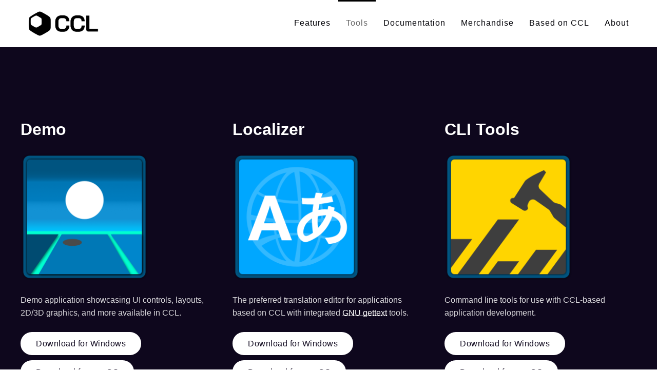

--- FILE ---
content_type: text/html; charset=UTF-8
request_url: https://ccl.dev/tools
body_size: 2612
content:
<!doctype html>
<html lang="en" prefix="og: https://ogp.me/ns#">
<head>

  <meta charset="utf-8">
  <meta name="viewport" content="width=device-width,initial-scale=1.0">

  <title>Tools | CCL Cross-platform Framework</title>
<meta content="CCL Software Licensing GmbH" name="author">
<meta content="Crystal Class Library® (CCL) is a cross-platform application framework written in modern C++ for Windows®, macOS®, iOS®, Android™, Linux, and RTOS platforms." name="description">
<meta content="index,follow,noodp" name="robots">
<meta content="Tools | CCL Cross-platform Framework" property="og:title">
<meta content="website" property="og:type">
<meta content="https://ccl.dev/tools" property="og:url">
<meta content="https://ccl.dev/media/site/e33f0b5d93-1762994042/ccl-seo-meta-image.png" property="og:image">
<meta content="1500" property="og:image:width">
<meta content="527" property="og:image:height">
<meta content="CCL Cross-platform Framework" property="og:site_name">
<meta content="Crystal Class Library® (CCL) is a cross-platform application framework written in modern C++ for Windows®, macOS®, iOS®, Android™, Linux, and RTOS platforms." property="og:description">
<meta content="CCL Software Licensing GmbH" property="article:author">
<meta name="twitter:card" content="summary_large_image">
<meta name="twitter:title" content="Tools | CCL Cross-platform Framework" />
<meta name="twitter:image" content="https://ccl.dev/media/site/e33f0b5d93-1762994042/ccl-seo-meta-image.png">
<link rel="canonical" href="https://ccl.dev/tools">
<link rel="apple-touch-icon" sizes="180x180" href="https://ccl.dev/media/site/f890506c53-1762994042/ccl-logo-square-512px-180x.png">
<link rel="icon" type="image/png" href="https://ccl.dev/media/site/f890506c53-1762994042/ccl-logo-square-512px-196x.png" sizes="196x196">
<link rel="icon" type="image/png" href="https://ccl.dev/media/site/f890506c53-1762994042/ccl-logo-square-512px-96x.png" sizes="96x96">
<link rel="icon" type="image/png" href="https://ccl.dev/media/site/f890506c53-1762994042/ccl-logo-square-512px-32x.png" sizes="32x32">
<link rel="icon" type="image/png" href="https://ccl.dev/media/site/f890506c53-1762994042/ccl-logo-square-512px-16x.png" sizes="16x16">
<meta name="msapplication-TileImage" content="https://ccl.dev/media/site/f890506c53-1762994042/ccl-logo-square-512px-150x.png" />
  
    <link href="https://ccl.dev/assets/css/fonts.1762994042.css" rel="stylesheet">    <link href="https://ccl.dev/assets/app/dist/css/uikit.app.min.1762994041.css" rel="stylesheet">  
  <script src="https://ccl.dev/assets/app/dist/js/uikit.min.1762994041.js"></script>
  <script defer src="https://ccl.dev/assets/app/dist/js/uikit-icons.min.1762994041.js"></script>  
  
  
</head>
<body>


  <div class="page">

  <div uk-sticky="show-on-up: true; top: 300; animation: uk-animation-slide-top; sel-target: .uk-navbar-container; cls-active: uk-navbar-sticky;">
      <div class="uk-navbar-container">
      <div class="uk-container">
      <nav class="uk-navbar" uk-navbar>
              <div class="uk-navbar-left">
                  <a class="uk-navbar-item uk-logo" href="https://ccl.dev" rel="home">
                                  <img data-src="https://ccl.dev/media/site/59d6225ba1-1762994042/ccl-logo-wide.png" class="uk-visible@s" style="height:48px;" alt="CCL Cross-platform Framework" data-width data-height uk-img>
            <img data-src="https://ccl.dev/media/site/59d6225ba1-1762994042/ccl-logo-wide.png" class="uk-hidden@s" style="height:48px;" alt="CCL Cross-platform Framework" data-width data-height uk-img>
                                    <img data-src="https://ccl.dev/media/site/6275a38459-1762994042/ccl-logo-wide-inverted.png" class="uk-logo-inverse uk-visible@s" style="height:48px;" alt="CCL Cross-platform Framework" data-width data-height uk-img>
            <img data-src="https://ccl.dev/media/site/6275a38459-1762994042/ccl-logo-wide-inverted.png" class="uk-logo-inverse uk-hidden@s" style="height:48px;" alt="CCL Cross-platform Framework" data-width data-height uk-img>
                                </a>
                  </div>

                          
        <div class="uk-navbar-right">
                <div class="uk-visible@m">
              <ul class="uk-navbar-nav">
        <li>
      <a href="https://ccl.dev/features">Features</a>

      

    </li>
        <li class="uk-active">
      <a href="https://ccl.dev/tools">Tools</a>

      

    </li>
        <li>
      <a href="https://ccl.dev/documentation">Documentation</a>

      

    </li>
        <li>
      <a href="https://ccl.dev/merchandise">Merchandise</a>

      

    </li>
        <li>
      <a href="https://ccl.dev/based-on-ccl">Based on CCL</a>

      

    </li>
        <li>
      <a href="https://ccl.dev/about">About</a>

      

    </li>
      </ul>


        </div>
                                  <!-- button -->
                                    <!-- offset click -->
          <a class="uk-navbar-toggle tm-menu-animate uk-hidden@m" uk-icon="icon: menu;" uk-toggle="target: #offcanvas"></a>
                </div>
        </nav>
        </div>
      </div>

      
      
    </div>  
    

  

<main role="main">
<section class="uk-section uk-section-large uk-section-secondary uk-padding-remove-bottom">
<div class="uk-container">
<div class="uk-grid" uk-grid>
<div class="uk-width-1-3@m">



<h2>
    Demo</h2><figure class=" uk-width-2-3@s">
    <img data-src="https://ccl.dev/media/pages/tools/839eebea3a-1768339888/ccl-demo-icon.png" alt="" uk-img>
  
  </figure>
<p>Demo application showcasing UI controls, layouts, 2D/3D graphics, and more available in CCL.</p><a class="uk-button uk-button-default" href="https://github.com/cclsoftware/ccl-demo-application/releases/latest/download/CCL.Demo.Installer.exe">
  Download for Windows</a><a class="uk-button uk-button-default uk-margin-small-top" href="https://github.com/cclsoftware/ccl-demo-application/releases/latest/download/CCL.Demo.dmg">
  Download for macOS</a><a class="uk-button uk-button-default uk-margin-small-top" href="https://github.com/cclsoftware/ccl-demo-application/releases/latest/download/CCL.Demo-x86_64.deb">
  Download for Linux</a></div>
<div class="uk-width-1-3@m">



<h2>
    Localizer</h2><figure class="uk-width-2-3 uk-width-2-3@s">
    <img data-src="https://ccl.dev/media/pages/tools/fc2f246406-1762994042/ccl-localizer-icon.png" alt="" uk-img>
  
  </figure>
<p>The preferred translation editor for applications based on CCL with integrated <a href="https://www.gnu.org/software/gettext/" target="_blank" rel="noopener noreferrer nofollow">GNU gettext</a> tools.</p><a class="uk-button uk-button-default" href="https://github.com/cclsoftware/ccl-applications-public/releases/latest/download/CCL.Localizer.Installer.exe">
  Download for Windows</a><a class="uk-button uk-button-default uk-margin-small-top" href="https://github.com/cclsoftware/ccl-applications-public/releases/latest/download/CCL.Localizer.dmg">
  Download for macOS</a></div>
<div class="uk-width-1-3@m">



<h2>
    CLI Tools</h2><figure class=" uk-width-2-3@s">
    <img data-src="https://ccl.dev/media/pages/tools/f185c55e73-1762994042/cclbuildericon.png" alt="" uk-img>
  
  </figure>
<p>Command line tools for use with CCL-based application development.</p><a class="uk-button uk-button-default" href="https://github.com/cclsoftware/ccl-tools-public/releases/latest/download/CCL.CLI.Tools.win.zip">
  Download for Windows</a><a class="uk-button uk-button-default uk-margin-small-top" href="https://github.com/cclsoftware/ccl-tools-public/releases/latest/download/CCL.CLI.Tools.mac.zip">
  Download for macOS</a><a class="uk-button uk-button-default uk-margin-small-top" href="https://github.com/cclsoftware/ccl-tools-public/releases/latest/download/CCL.CLI.Tools.linux.zip">
  Download for Linux</a></div>
<div class="uk-width-1-3@m">



<h2>
    Skin Support</h2><figure class="uk-width-2-3 uk-width-2-3@s">
    <img data-src="https://ccl.dev/media/pages/tools/44fd79261b-1762994042/ccl-skin-language-support.png" alt="" uk-img>
  
  </figure>
<p>Visual Studio Code extension for CCL Skin Definition Language. Get it from Visual Studio Marketplace.</p><a class="uk-button uk-button-default" href="https://marketplace.visualstudio.com/items?itemName=cclsoftware.ccl-skin-language" target="_blank">
  Download for VS Code</a></div>
<div class="uk-width-1-3@m">



<h2>
    Skin Editor</h2><figure class="uk-width-2-3 uk-width-2-3@s">
    <img data-src="https://ccl.dev/media/pages/tools/610778ef48-1762994042/ccl-skin-editor-icon.png" alt="" uk-img>
  
  </figure>
<p>GUI builder to simplify creation of user interfaces for embedded systems. Can export to C++ code.</p></div>
<div class="uk-width-1-3@m">



<h2>
    Spy</h2><figure class="uk-width-2-3 uk-width-2-3@s">
    <img data-src="https://ccl.dev/media/pages/tools/2c1e4a7cb4-1762994042/ccl-spy-icon.png" alt="" uk-img>
  
  </figure>
<p>A reliable companion to inspect and reload the GUI on the fly while the application is running.</p></div>
</div>
</div>
</section>
</main>

<footer class="uk-background-secondary uk-light" role="contentinfo" _uk-scrollspy="cls: uk-animation-fade; delay: 100">
<section class="uk-section uk-section-medium">
<div class="uk-margin-large-top">
    <p class="uk-text-small uk-text-muted uk-text-center">
        Copyright &copy;2026    CCL Software Licensing GmbH  | <a href="https://ccl.dev/legal-notice">Legal Notice</a> | <a href="https://ccl.dev/privacy-policy">Privacy Policy</a> | <a href="https://github.com/cclsoftware">Github</a>        </p>
</div>
</section></footer>

</div><!-- page end -->

<div id="offcanvas" uk-offcanvas="flip: true; overlay: true; mode: reveal;">
  <div class="uk-offcanvas-bar uk-flex uk-flex-column">
  <button class="uk-offcanvas-close" type="button" uk-close></button>
    <div class="uk-margin-small-top uk-margin-medium-bottom">
    <a class="uk-logo" href="https://ccl.dev" rel="home">
      <img data-src="https://ccl.dev/media/site/6275a38459-1762994042/ccl-logo-wide-inverted.png" style="height:48px;" alt="CCL Cross-platform Framework" data-width data-height uk-img>
    </a>
  </div>
      <ul class="uk-nav uk-nav-primary uk-margin-auto-vertical uk-nav-parent-icon" uk-scrollspy="target: > li; cls: uk-animation-slide-bottom-small; delay: 50; repeat: true" uk-nav>
        <li class="">
      <a href="https://ccl.dev/features">Features</a>

      
    </li>
        <li class=" uk-active">
      <a href="https://ccl.dev/tools">Tools</a>

      
    </li>
        <li class="">
      <a href="https://ccl.dev/documentation">Documentation</a>

      
    </li>
        <li class="">
      <a href="https://ccl.dev/merchandise">Merchandise</a>

      
    </li>
        <li class="">
      <a href="https://ccl.dev/based-on-ccl">Based on CCL</a>

      
    </li>
        <li class="">
      <a href="https://ccl.dev/about">About</a>

      
    </li>
                      </ul>

  <div class="uk-margin-large-top">
    <div>
        <!-- Social Media -->
        </div>
    <div class="uk-text-small uk-text-muted uk-margin-medium-top">
    &copy; CCL Cross-platform Framework    </div>
  </div>
  </div>
</div>


</body>
</html>

--- FILE ---
content_type: text/css
request_url: https://ccl.dev/assets/css/fonts.1762994042.css
body_size: 65
content:
  @font-face {
    font-family: 'Sofia Pro';
    font-style: normal;
    font-weight: 300;
    font-display: swap;
    src: url('fonts/SofiaPro-Light.woff2') format('woff2'),
         url('fonts/SofiaPro-Light.woff') format('woff'),
         url('fonts/SofiaPro-Light.ttf') format('truetype');
  }

  @font-face {
    font-family: 'Sofia Pro';
    font-style: italic;
    font-weight: 300;
    font-display: swap;
    src: url('fonts/SofiaPro-LightItalic.woff2') format('woff2'),
         url('fonts/SofiaPro-LightItalic.woff') format('woff'),
         url('fonts/SofiaPro-LightItalic.ttf') format('truetype');
  }

  @font-face {
    font-family: 'Sofia Pro';
    font-style: normal;
    font-weight: 400;
    font-display: swap;
    src: url('fonts/SofiaPro.woff2') format('woff2'),
         url('fonts/SofiaPro.woff') format('woff'),
         url('fonts/SofiaPro.ttf') format('truetype');
  }

  @font-face {
    font-family: 'Sofia Pro';
    font-style: italic;
    font-weight: 400;
    font-display: swap;
    src: url('fonts/SofiaPro-Italic.woff2') format('woff2'),
         url('fonts/SofiaPro-Italic.woff') format('woff'),
         url('fonts/SofiaPro-Italic.ttf') format('truetype');
  }

  @font-face {
    font-family: 'Sofia Pro';
    font-style: normal;
    font-weight: 700;
    font-display: swap;
    src: url('fonts/SofiaPro-Bold.woff2') format('woff2'),
         url('fonts/SofiaPro-Bold.woff') format('woff'),
         url('fonts/SofiaPro-Bold.ttf') format('truetype');
  }

  @font-face {
    font-family: 'Sofia Pro';
    font-style: italic;
    font-weight: 700;
    font-display: swap;
    src: url('fonts/SofiaPro-BoldItalic.woff2') format('woff2'),
         url('fonts/SofiaPro-BoldItalic.woff') format('woff'),
         url('fonts/SofiaPro-BoldItalic.ttf') format('truetype');
  }